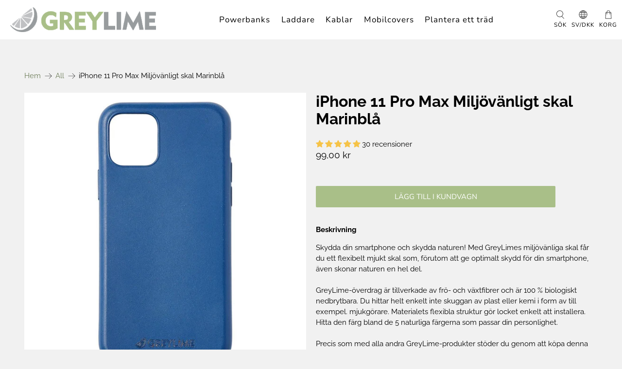

--- FILE ---
content_type: text/html; charset=utf-8
request_url: https://greylime.eu/sv/cart?view=ajax&_=1769720369104
body_size: 1058
content:


<template data-options>
  {
    "item_count": 0
  }
</template>

<template data-html="content">
  
  <div class="ajax-cart__empty-cart-message text-align-center ">
    <p class="ajax-cart__cart-title has-margin-bottom">Korg
      <span class="cart__count--text" data-bind="itemCount" >0</span>
    </p>
    


  

<span class="icon " data-icon="bag">

  

    <svg xmlns="http://www.w3.org/2000/svg" viewBox="0 0 100 100"><g id="bag"><path d="M81.34,27.06a2,2,0,0,0-2-1.89H69V22A19,19,0,1,0,31,22v3.21H20.65a2,2,0,0,0-2,1.89L14.74,94.88a2,2,0,0,0,2,2.12H83.26a2,2,0,0,0,2-2.12ZM35,22A15,15,0,1,1,65,22v3.21H35ZM18.86,93l3.68-63.83H31V46.74a2,2,0,0,0,4,0V29.17H65V46.74a2,2,0,0,0,4,0V29.17h8.5L81.14,93Z"/></g></svg>

  
</span>



    <p class="ajax-cart__empty-text">Din varukorg är tom</p>
    <a href="/sv/collections/all">Fortsätt handla</a>
  </div>
  <form action="/sv/cart" method="post"
          class="ajax-cart__form is-hidden">
    <div class="ajax-cart__cart-count text-align-center">
      <p class="ajax-cart__cart-title">Korg <span class="cart__count--text" data-bind="itemCount" >0</span></p>
    </div>
    <div class="ajax-cart__list">
      

      
      
    </div>

    <div class="ajax-cart__details-wrapper">
      <div class="ajax-cart__subtotal ajax-cart__details-row is-flex is-justify-space-between">
        <div class="ajax-cart__row-description">
          <span>Delsumma:</span>
        </div>
        <span class="money">
          


  0,00 kr


        </span>
      </div>

      
      

      
      

      
      

      
      

      
      <div class="ajax-cart__button-wrapper text-align-center">
        
          <a href="/sv/cart" class="ajax-cart__button button--add-to-cart button">
            
              


  

<span class="icon " data-icon="lock">

  

    <svg xmlns="http://www.w3.org/2000/svg" viewBox="0 0 100 100"><g id="lock"><path d="M81.73,97H18.27a6.74,6.74,0,0,1-6.73-6.72V49.6a6.74,6.74,0,0,1,6.73-6.73H81.73a6.74,6.74,0,0,1,6.73,6.73V90.28A6.74,6.74,0,0,1,81.73,97ZM18.27,46.87a2.74,2.74,0,0,0-2.73,2.73V90.28A2.73,2.73,0,0,0,18.27,93H81.73a2.73,2.73,0,0,0,2.73-2.72V49.6a2.74,2.74,0,0,0-2.73-2.73Z"/><path d="M72.79,46.87H27.21a2,2,0,0,1-2-2V27.78a24.79,24.79,0,0,1,49.58,0V44.87A2,2,0,0,1,72.79,46.87Zm-43.58-4H70.79V27.78a20.79,20.79,0,0,0-41.58,0Z"/></g></svg>

  
</span>



            
            gå till korgen
          </a>
        
      </div>

    </div>
  </form>
</template>


--- FILE ---
content_type: text/javascript
request_url: https://greylime.eu/cdn/shop/t/23/assets/custom.js?v=64267665385091142251629362715
body_size: -316
content:
const currency_switches=document.querySelectorAll(".header__link__currency");if(currency_switches.length)for(let index=0;index<currency_switches.length;index++)currency_switches[index].addEventListener("click",function(){document.querySelector(".language-popup").style.display="flex"});const currency_switcher_close_button=document.querySelector(".language-popup-content .close-button ");currency_switcher_close_button&&currency_switcher_close_button.addEventListener("click",function(){document.querySelector(".language-popup").style.display="none"}),function(){const button=document.querySelector(".js-collection-description-more-button");button&&button.addEventListener("click",function(){const container=document.querySelector(".collection-description-before");container.classList.contains("collection-description-more")?(container.classList.remove("collection-description-more"),button.innerText=button.dataset.less):(container.classList.add("collection-description-more"),button.innerText=button.dataset.more)})}();
//# sourceMappingURL=/cdn/shop/t/23/assets/custom.js.map?v=64267665385091142251629362715


--- FILE ---
content_type: text/javascript; charset=utf-8
request_url: https://greylime.eu/sv/products/greylime-iphone-11-pro-max-biodegradable-cover-navy-blue.js
body_size: 1392
content:
{"id":4780149833772,"title":"iPhone 11 Pro Max Miljövänligt skal Marinblå","handle":"greylime-iphone-11-pro-max-biodegradable-cover-navy-blue","description":"\u003cp\u003e\u003c\/p\u003e\n\u003ch6\u003e Beskrivning\u003c\/h6\u003e\n\u003cp\u003e Skydda din smartphone och skydda naturen! Med GreyLimes miljövänliga skal får du ett flexibelt mjukt skal som, förutom att ge optimalt skydd för din smartphone, även skonar naturen en hel del.\u003cbr\u003e\u003cbr\u003e GreyLime-överdrag är tillverkade av frö- och växtfibrer och är 100 % biologiskt nedbrytbara. Du hittar helt enkelt inte skuggan av plast eller kemi i form av till exempel. mjukgörare. Materialets flexibla struktur gör locket enkelt att installera. Hitta den färg bland de 5 naturliga färgerna som passar din personlighet.\u003cbr\u003e\u003cbr\u003e Precis som med alla andra GreyLime-produkter stöder du genom att köpa denna produkt projektet \"Plant A Tree\" och miljöorganisationen Trees for the Future, som återställer utarmat skogsbruk i de värst drabbade områdena runt om i världen. En produkt = ett träd.\u003cbr\u003e\u003cbr\u003e Detta GreyLime-skal passar iPhone 11 Pro Max.\u003c\/p\u003e\n\u003cp\u003e\u003c\/p\u003e\n\u003ch6\u003e Detaljer \u003c\/h6\u003eEAN: 5713661001563\u003cp\u003e\u003cbr\u003e Artikelnummer: COIP11PM03\u003c\/p\u003e\n\u003cp\u003e\u003c\/p\u003e\n\u003ch6\u003e Leverans\u003c\/h6\u003e Leverans till Danmark 1-2 arbetsdagar\u003cbr\u003e\u003cbr\u003e Fri frakt vid köp över 299 kr för GLS\/Dao PakkeShop och GLS Erhverv\u003cbr\u003e\u003cbr\u003e Paketbutik \/ Utlämningsställe:\u003cbr\u003e 35 kr Dao\u003cbr\u003e 29 kr GLS\u003cbr\u003e\u003cbr\u003e\u003cbr\u003e Hemleverans:\u003cbr\u003e 35 kr Dao\u003cbr\u003e 39 kr GLS\u003cbr\u003e\u003cbr\u003e\u003cbr\u003e Arbetsplats:\u003cbr\u003e 29 kr GLS\u003cbr\u003e","published_at":"2025-12-25T14:21:33+01:00","created_at":"2020-03-24T15:38:13+01:00","vendor":"GreyLime","type":"Mobilskydd","tags":["bfcm2021","blackweeks2024","blackweeks2025","cover","Iphone 11 Pro Max","PIM_bfcm2021","PIM_CategoryId_10","PIM_CategoryId_6","PIM_CategoryId_64","PIM_cover","PIM_Iphone 11 Pro Max"],"price":9900,"price_min":9900,"price_max":9900,"available":true,"price_varies":false,"compare_at_price":0,"compare_at_price_min":0,"compare_at_price_max":0,"compare_at_price_varies":false,"variants":[{"id":33048327290924,"title":"Default Title","option1":"Default Title","option2":null,"option3":null,"sku":"COIP11PM03","requires_shipping":true,"taxable":true,"featured_image":{"id":34549079933095,"product_id":4780149833772,"position":1,"created_at":"2023-02-24T15:55:24+01:00","updated_at":"2023-02-24T15:55:24+01:00","alt":"GreyLime-iPhone-11-Pro-Max-biodegradable-cover-Navy-Blue-COIP11PM03-V4.jpg","width":2048,"height":2048,"src":"https:\/\/cdn.shopify.com\/s\/files\/1\/0304\/1558\/5324\/products\/greylime-iphone-11-pro-max-biodegradable-cover-navy-blue-coip11pm03-v4.jpg?v=1677250524","variant_ids":[33048327290924]},"available":true,"name":"iPhone 11 Pro Max Miljövänligt skal Marinblå","public_title":null,"options":["Default Title"],"price":9900,"weight":120,"compare_at_price":0,"inventory_management":"shopify","barcode":"5713661001563","featured_media":{"alt":"GreyLime-iPhone-11-Pro-Max-biodegradable-cover-Navy-Blue-COIP11PM03-V4.jpg","id":27424877740199,"position":1,"preview_image":{"aspect_ratio":1.0,"height":2048,"width":2048,"src":"https:\/\/cdn.shopify.com\/s\/files\/1\/0304\/1558\/5324\/products\/greylime-iphone-11-pro-max-biodegradable-cover-navy-blue-coip11pm03-v4.jpg?v=1677250524"}},"requires_selling_plan":false,"selling_plan_allocations":[]}],"images":["\/\/cdn.shopify.com\/s\/files\/1\/0304\/1558\/5324\/products\/greylime-iphone-11-pro-max-biodegradable-cover-navy-blue-coip11pm03-v4.jpg?v=1677250524","\/\/cdn.shopify.com\/s\/files\/1\/0304\/1558\/5324\/products\/greylime-iphone-11-pro-max-biodegradable-cover-navy-blue-coip11pm03-v1.jpg?v=1677250524","\/\/cdn.shopify.com\/s\/files\/1\/0304\/1558\/5324\/products\/greylime-iphone-11-pro-max-biodegradable-cover-navy-blue-coip11pm03-v2.jpg?v=1677250524","\/\/cdn.shopify.com\/s\/files\/1\/0304\/1558\/5324\/products\/greylime-iphone-11-pro-max-biodegradable-cover-navy-blue-coip11pm03-v3.jpg?v=1677250524","\/\/cdn.shopify.com\/s\/files\/1\/0304\/1558\/5324\/products\/greylime-iphone-11-pro-max-biodegradable-cover-coip11pm-gruppe-1_86b4a754-fbff-4410-97ad-4ff1965c6f1b.jpg?v=1677250524","\/\/cdn.shopify.com\/s\/files\/1\/0304\/1558\/5324\/products\/greylime-iphone-11-pro-max-biodegradable-cover-navy-blue-coip11pm03-v5.jpg?v=1677250524","\/\/cdn.shopify.com\/s\/files\/1\/0304\/1558\/5324\/products\/greylime-iphone-11-pro-max-biodegradable-cover-navy-blue-coip11pm03-v6.jpg?v=1677250524","\/\/cdn.shopify.com\/s\/files\/1\/0304\/1558\/5324\/products\/greylime-iphone-11-pro-max-biodegradable-cover-navy-blue-coip11pm03-v7.jpg?v=1677250524","\/\/cdn.shopify.com\/s\/files\/1\/0304\/1558\/5324\/products\/greylime-iphone-11-pro-max-biodegradable-cover-navy-blue-coip11pm03-v8.jpg?v=1677250524"],"featured_image":"\/\/cdn.shopify.com\/s\/files\/1\/0304\/1558\/5324\/products\/greylime-iphone-11-pro-max-biodegradable-cover-navy-blue-coip11pm03-v4.jpg?v=1677250524","options":[{"name":"Titel","position":1,"values":["Default Title"]}],"url":"\/sv\/products\/greylime-iphone-11-pro-max-biodegradable-cover-navy-blue","media":[{"alt":"GreyLime-iPhone-11-Pro-Max-biodegradable-cover-Navy-Blue-COIP11PM03-V4.jpg","id":27424877740199,"position":1,"preview_image":{"aspect_ratio":1.0,"height":2048,"width":2048,"src":"https:\/\/cdn.shopify.com\/s\/files\/1\/0304\/1558\/5324\/products\/greylime-iphone-11-pro-max-biodegradable-cover-navy-blue-coip11pm03-v4.jpg?v=1677250524"},"aspect_ratio":1.0,"height":2048,"media_type":"image","src":"https:\/\/cdn.shopify.com\/s\/files\/1\/0304\/1558\/5324\/products\/greylime-iphone-11-pro-max-biodegradable-cover-navy-blue-coip11pm03-v4.jpg?v=1677250524","width":2048},{"alt":"GreyLime-iPhone-11-Pro-Max-biodegradable-cover-Navy-Blue-COIP11PM03-V1.jpg","id":27424877772967,"position":2,"preview_image":{"aspect_ratio":1.0,"height":2048,"width":2048,"src":"https:\/\/cdn.shopify.com\/s\/files\/1\/0304\/1558\/5324\/products\/greylime-iphone-11-pro-max-biodegradable-cover-navy-blue-coip11pm03-v1.jpg?v=1677250524"},"aspect_ratio":1.0,"height":2048,"media_type":"image","src":"https:\/\/cdn.shopify.com\/s\/files\/1\/0304\/1558\/5324\/products\/greylime-iphone-11-pro-max-biodegradable-cover-navy-blue-coip11pm03-v1.jpg?v=1677250524","width":2048},{"alt":"GreyLime-iPhone-11-Pro-Max-biodegradable-cover-Navy-blue-COIP11PM03-V2.jpg","id":27424877805735,"position":3,"preview_image":{"aspect_ratio":1.0,"height":2048,"width":2048,"src":"https:\/\/cdn.shopify.com\/s\/files\/1\/0304\/1558\/5324\/products\/greylime-iphone-11-pro-max-biodegradable-cover-navy-blue-coip11pm03-v2.jpg?v=1677250524"},"aspect_ratio":1.0,"height":2048,"media_type":"image","src":"https:\/\/cdn.shopify.com\/s\/files\/1\/0304\/1558\/5324\/products\/greylime-iphone-11-pro-max-biodegradable-cover-navy-blue-coip11pm03-v2.jpg?v=1677250524","width":2048},{"alt":"GreyLime-iPhone-11-Pro-Max-biodegradable-cover-Navy-blue-COIP11PM03-V3.jpg","id":27424877838503,"position":4,"preview_image":{"aspect_ratio":1.0,"height":2048,"width":2048,"src":"https:\/\/cdn.shopify.com\/s\/files\/1\/0304\/1558\/5324\/products\/greylime-iphone-11-pro-max-biodegradable-cover-navy-blue-coip11pm03-v3.jpg?v=1677250524"},"aspect_ratio":1.0,"height":2048,"media_type":"image","src":"https:\/\/cdn.shopify.com\/s\/files\/1\/0304\/1558\/5324\/products\/greylime-iphone-11-pro-max-biodegradable-cover-navy-blue-coip11pm03-v3.jpg?v=1677250524","width":2048},{"alt":"GreyLime-iPhone-11-Pro-Max-biodegradable-cover-COIP11PM-gruppe-1.jpg","id":27424877871271,"position":5,"preview_image":{"aspect_ratio":1.0,"height":2048,"width":2048,"src":"https:\/\/cdn.shopify.com\/s\/files\/1\/0304\/1558\/5324\/products\/greylime-iphone-11-pro-max-biodegradable-cover-coip11pm-gruppe-1_86b4a754-fbff-4410-97ad-4ff1965c6f1b.jpg?v=1677250524"},"aspect_ratio":1.0,"height":2048,"media_type":"image","src":"https:\/\/cdn.shopify.com\/s\/files\/1\/0304\/1558\/5324\/products\/greylime-iphone-11-pro-max-biodegradable-cover-coip11pm-gruppe-1_86b4a754-fbff-4410-97ad-4ff1965c6f1b.jpg?v=1677250524","width":2048},{"alt":"GreyLime-iPhone-11-Pro-Max-biodegradable-cover-Navy-Blue-COIP11PM03-V5.jpg","id":27424877904039,"position":6,"preview_image":{"aspect_ratio":1.0,"height":2048,"width":2048,"src":"https:\/\/cdn.shopify.com\/s\/files\/1\/0304\/1558\/5324\/products\/greylime-iphone-11-pro-max-biodegradable-cover-navy-blue-coip11pm03-v5.jpg?v=1677250524"},"aspect_ratio":1.0,"height":2048,"media_type":"image","src":"https:\/\/cdn.shopify.com\/s\/files\/1\/0304\/1558\/5324\/products\/greylime-iphone-11-pro-max-biodegradable-cover-navy-blue-coip11pm03-v5.jpg?v=1677250524","width":2048},{"alt":"GreyLime-iPhone-11-Pro-Max-biodegradable-cover-Navy-Blue-COIP11PM03-V6.jpg","id":27424877936807,"position":7,"preview_image":{"aspect_ratio":1.0,"height":2048,"width":2048,"src":"https:\/\/cdn.shopify.com\/s\/files\/1\/0304\/1558\/5324\/products\/greylime-iphone-11-pro-max-biodegradable-cover-navy-blue-coip11pm03-v6.jpg?v=1677250524"},"aspect_ratio":1.0,"height":2048,"media_type":"image","src":"https:\/\/cdn.shopify.com\/s\/files\/1\/0304\/1558\/5324\/products\/greylime-iphone-11-pro-max-biodegradable-cover-navy-blue-coip11pm03-v6.jpg?v=1677250524","width":2048},{"alt":"GreyLime-iPhone-11-Pro-Max-biodegradable-cover-Navy-Blue-COIP11PM03-V7.jpg","id":27424877969575,"position":8,"preview_image":{"aspect_ratio":1.0,"height":2048,"width":2048,"src":"https:\/\/cdn.shopify.com\/s\/files\/1\/0304\/1558\/5324\/products\/greylime-iphone-11-pro-max-biodegradable-cover-navy-blue-coip11pm03-v7.jpg?v=1677250524"},"aspect_ratio":1.0,"height":2048,"media_type":"image","src":"https:\/\/cdn.shopify.com\/s\/files\/1\/0304\/1558\/5324\/products\/greylime-iphone-11-pro-max-biodegradable-cover-navy-blue-coip11pm03-v7.jpg?v=1677250524","width":2048},{"alt":"GreyLime-iPhone-11-Pro-Max-biodegradable-cover-Navy-Blue-COIP11PM03-V8.jpg","id":27424878002343,"position":9,"preview_image":{"aspect_ratio":1.0,"height":2048,"width":2048,"src":"https:\/\/cdn.shopify.com\/s\/files\/1\/0304\/1558\/5324\/products\/greylime-iphone-11-pro-max-biodegradable-cover-navy-blue-coip11pm03-v8.jpg?v=1677250524"},"aspect_ratio":1.0,"height":2048,"media_type":"image","src":"https:\/\/cdn.shopify.com\/s\/files\/1\/0304\/1558\/5324\/products\/greylime-iphone-11-pro-max-biodegradable-cover-navy-blue-coip11pm03-v8.jpg?v=1677250524","width":2048}],"requires_selling_plan":false,"selling_plan_groups":[]}